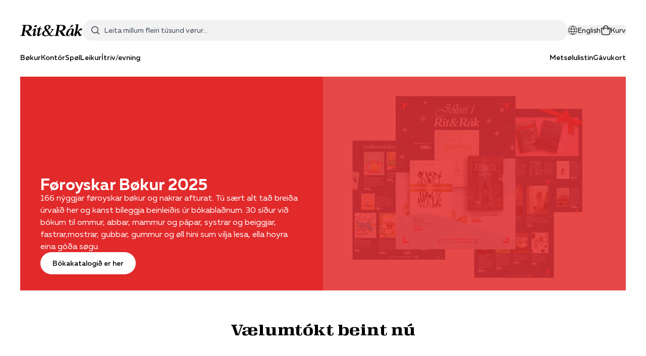

--- FILE ---
content_type: application/javascript; charset=utf-8
request_url: https://www.ritograk.fo/build/assets/index-C6UqbAVR.js
body_size: 2026
content:
import{u as P,L as T,q as $,a4 as W,$ as k,j as O,r as A,a0 as I,K as q,a3 as C}from"./app-BBNFscVV.js";function M(e){return W()?(k(e),!0):!1}function h(e){return typeof e=="function"?e():P(e)}const j=typeof window<"u"&&typeof document<"u";typeof WorkerGlobalScope<"u"&&globalThis instanceof WorkerGlobalScope;const D=Object.prototype.toString,N=e=>D.call(e)==="[object Object]",w=()=>{},_=B();function B(){var e,t;return j&&((e=window==null?void 0:window.navigator)==null?void 0:e.userAgent)&&(/iP(?:ad|hone|od)/.test(window.navigator.userAgent)||((t=window==null?void 0:window.navigator)==null?void 0:t.maxTouchPoints)>2&&/iPad|Macintosh/.test(window==null?void 0:window.navigator.userAgent))}function G(e,t){function n(...i){return new Promise((o,u)=>{Promise.resolve(e(()=>t.apply(this,i),{fn:t,thisArg:this,args:i})).then(o).catch(u)})}return n}const F=e=>e();function K(...e){let t=0,n,i=!0,o=w,u,a,d,f,m;!T(e[0])&&typeof e[0]=="object"?{delay:a,trailing:d=!0,leading:f=!0,rejectOnCancel:m=!1}=e[0]:[a,d=!0,f=!0,m=!1]=e;const r=()=>{n&&(clearTimeout(n),n=void 0,o(),o=w)};return s=>{const l=h(a),p=Date.now()-t,g=()=>u=s();return r(),l<=0?(t=Date.now(),g()):(p>l&&(f||!i)?(t=Date.now(),g()):d&&(u=new Promise((S,x)=>{o=m?x:S,n=setTimeout(()=>{t=Date.now(),i=!0,S(g()),r()},Math.max(0,l-p))})),!f&&!n&&(n=setTimeout(()=>i=!0,l)),i=!1,u)}}function R(e,t){var n;if(typeof e=="number")return e+t;const i=((n=e.match(/^-?\d+\.?\d*/))==null?void 0:n[0])||"",o=e.slice(i.length),u=Number.parseFloat(i)+t;return Number.isNaN(u)?e:u+o}function V(e,t,n={}){const{eventFilter:i=F,...o}=n;return $(e,G(i,t),o)}function J(e,t,n={}){const{throttle:i=0,trailing:o=!0,leading:u=!0,...a}=n;return V(e,t,{...a,eventFilter:K(i,o,u)})}function E(e){var t;const n=h(e);return(t=n==null?void 0:n.$el)!=null?t:n}const y=j?window:void 0;function v(...e){let t,n,i,o;if(typeof e[0]=="string"||Array.isArray(e[0])?([n,i,o]=e,t=y):[t,n,i,o]=e,!t)return w;Array.isArray(n)||(n=[n]),Array.isArray(i)||(i=[i]);const u=[],a=()=>{u.forEach(r=>r()),u.length=0},d=(r,c,s,l)=>(r.addEventListener(c,s,l),()=>r.removeEventListener(c,s,l)),f=$(()=>[E(t),h(o)],([r,c])=>{if(a(),!r)return;const s=N(c)?{...c}:c;u.push(...n.flatMap(l=>i.map(p=>d(r,l,p,s))))},{immediate:!0,flush:"post"}),m=()=>{f(),a()};return M(m),m}let L=!1;function X(e,t,n={}){const{window:i=y,ignore:o=[],capture:u=!0,detectIframe:a=!1}=n;if(!i)return w;_&&!L&&(L=!0,Array.from(i.document.body.children).forEach(s=>s.addEventListener("click",w)),i.document.documentElement.addEventListener("click",w));let d=!0;const f=s=>o.some(l=>{if(typeof l=="string")return Array.from(i.document.querySelectorAll(l)).some(p=>p===s.target||s.composedPath().includes(p));{const p=E(l);return p&&(s.target===p||s.composedPath().includes(p))}}),r=[v(i,"click",s=>{const l=E(e);if(!(!l||l===s.target||s.composedPath().includes(l))){if(s.detail===0&&(d=!f(s)),!d){d=!0;return}t(s)}},{passive:!0,capture:u}),v(i,"pointerdown",s=>{const l=E(e);d=!f(s)&&!!(l&&!s.composedPath().includes(l))},{passive:!0}),a&&v(i,"blur",s=>{setTimeout(()=>{var l;const p=E(e);((l=i.document.activeElement)==null?void 0:l.tagName)==="IFRAME"&&!(p!=null&&p.contains(i.document.activeElement))&&t(s)},0)})].filter(Boolean);return()=>r.forEach(s=>s())}function H(e){return typeof e=="function"?e:typeof e=="string"?t=>t.key===e:Array.isArray(e)?t=>e.includes(t.key):()=>!0}function Y(...e){let t,n,i={};e.length===3?(t=e[0],n=e[1],i=e[2]):e.length===2?typeof e[1]=="object"?(t=!0,n=e[0],i=e[1]):(t=e[0],n=e[1]):(t=!0,n=e[0]);const{target:o=y,eventName:u="keydown",passive:a=!1,dedupe:d=!1}=i,f=H(t);return v(o,u,r=>{r.repeat&&h(d)||f(r)&&n(r)},a)}function Q(){const e=A(!1),t=C();return t&&q(()=>{e.value=!0},t),e}function U(e){const t=Q();return O(()=>(t.value,!!e()))}function b(e,t={}){const{window:n=y}=t,i=U(()=>n&&"matchMedia"in n&&typeof n.matchMedia=="function");let o;const u=A(!1),a=m=>{u.value=m.matches},d=()=>{o&&("removeEventListener"in o?o.removeEventListener("change",a):o.removeListener(a))},f=I(()=>{i.value&&(d(),o=n.matchMedia(h(e)),"addEventListener"in o?o.addEventListener("change",a):o.addListener(a),u.value=o.matches)});return M(()=>{f(),d(),o=void 0}),u}const Z={sm:640,md:768,lg:1024,xl:1280,"2xl":1536};function ee(e,t={}){function n(r,c){let s=h(e[h(r)]);return c!=null&&(s=R(s,c)),typeof s=="number"&&(s=`${s}px`),s}const{window:i=y,strategy:o="min-width"}=t;function u(r){return i?i.matchMedia(r).matches:!1}const a=r=>b(()=>`(min-width: ${n(r)})`,t),d=r=>b(()=>`(max-width: ${n(r)})`,t),f=Object.keys(e).reduce((r,c)=>(Object.defineProperty(r,c,{get:()=>o==="min-width"?a(c):d(c),enumerable:!0,configurable:!0}),r),{});function m(){const r=Object.keys(e).map(c=>[c,a(c)]);return O(()=>r.filter(([,c])=>c.value).map(([c])=>c))}return Object.assign(f,{greaterOrEqual:a,smallerOrEqual:d,greater(r){return b(()=>`(min-width: ${n(r,.1)})`,t)},smaller(r){return b(()=>`(max-width: ${n(r,-.1)})`,t)},between(r,c){return b(()=>`(min-width: ${n(r)}) and (max-width: ${n(c,-.1)})`,t)},isGreater(r){return u(`(min-width: ${n(r,.1)})`)},isGreaterOrEqual(r){return u(`(min-width: ${n(r)})`)},isSmaller(r){return u(`(max-width: ${n(r,-.1)})`)},isSmallerOrEqual(r){return u(`(max-width: ${n(r)})`)},isInBetween(r,c){return u(`(min-width: ${n(r)}) and (max-width: ${n(c,-.1)})`)},current:m,active(){const r=m();return O(()=>r.value.length===0?"":r.value.at(-1))}})}function te(e,t={}){const{delayEnter:n=0,delayLeave:i=0,window:o=y}=t,u=A(!1);let a;const d=f=>{const m=f?n:i;a&&(clearTimeout(a),a=void 0),m?a=setTimeout(()=>u.value=f,m):u.value=f};return o&&(v(e,"mouseenter",()=>d(!0),{passive:!0}),v(e,"mouseleave",()=>d(!1),{passive:!0})),u}export{Y as a,v as b,ee as c,Z as d,X as o,te as u,J as w};
